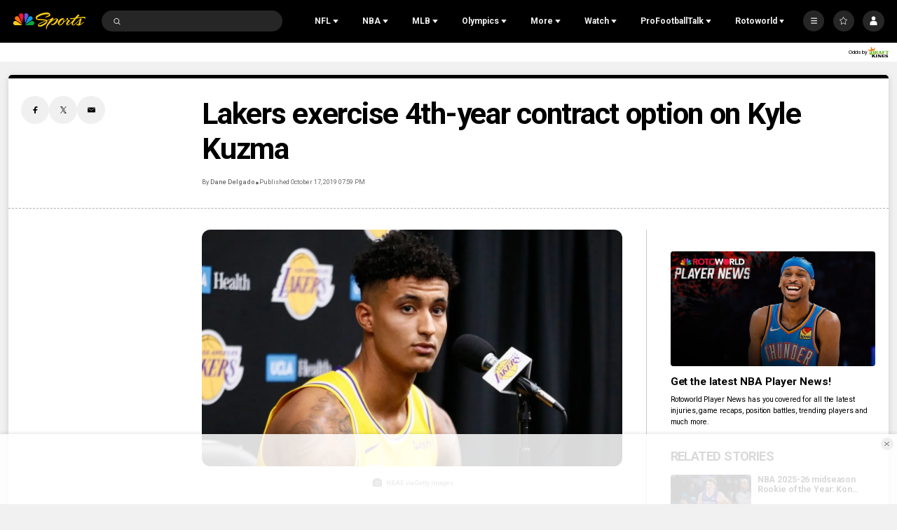

--- FILE ---
content_type: text/plain; charset=utf-8
request_url: https://widgets.media.sportradar.com/NBCUniversal/licensing
body_size: 10804
content:
U2FsdGVkX19PEr7N/uzlzBfLI179eOCMvDoTy9iMlmF6aZ56kRG12j9dKq9cQUWKdgUCjCWd18lp3FPSL7BTA+jZ8ABKSVrPGniARYKx5kpNdLZ5ef9yxWi0pfL/rI7aTa9LMKtZ1SLDCxXFieMoNEaGNWVMrmV+lzwEqCyLW+/j6njKWHiEDwFYhgKrECQi1icnXF6ama4SqGHprbczPWJ6harKeN24nDKqW1B09tDeDB/6m2tfLUEJv1/cWbiQHTvO7Cl9Yzxm0l5yErcvZYAK5e6OALwie52YrPgpwfh6pS8VK/jMYG3uSqX7+ymNGcnrJi9u5Mla7JbZJrIra77y0Em2kcU12WmxeOcMgMqIiPi3eSWLBRbEa/72wOIjoZMcBQVAI1359u/pB8LJ3DrGAsHWmoIpU4zrz/xMkryo1Z/FQKwLWFzpiyfPDHunwuvrdWndlJoPhM/JfRo7Yf9zTf7C9dF62obg1//He2+noiuhmJ5AI7I5uPRGD9Rxr+BXbxbSDDKX3RW0tlxhBRFCawmPBsHq+zEctOQEmhA4+a/gnciKULUuQuEoGwNAPtVGAD8e/ZW8dbC3UJ8aMY1xkakoMO3K42PeXmnI9VxgN82PXRcp4o4Y+wMlmfRH3UE7+BjW4jMWSRLErozBjCMuBn8dZ7ASzAqTbiIbSUkpd63k1BdsN8TpS7eQRqRd68rNS9vnGubMNWR+ndskc4DFEP4D8MF4q0tXYa6hw6/tAdTgOKiqYi35wG5d7xzPrR5UiMfgxVf89XoPfm4hdAXnnBBUcvT6MG49TmW46X59UpjvLXBbAxhP72GqA/XjRoyuzaNfb4r9f6ooQyYf+bb1mJKEWcMGTSfNjFXJVwPNKC3wHzk8+78lQcaVezMkSZIOR6y0rgNCRsxFIciP5EDTbOGQZ6gj+tcWdp0QsHx4+Hq7ZK9CiLTiymOFehyJuVTPL4Zj+WjnPkUU4r1GfvlvdD/zfSJq64PV0x2DMGxS2b4rnITh+vBYRwkMQL2wROgLFAOJwGImK9KqqNcCnAZLdTgqIGtCiufSCyMduD7Bztek5tSTZYbvoxx5dL5OWtg5/MlZQ6r1mqqh48aspBUQ78kwd7sD1VI8nEg8vhw/hm4s1GKNP7yKaRrGZzya8Ov3D4S1gvDxQuFE29dAhE/3A42JK+ZmlTWhG69wyNunVJHdQZQ1rMbWcRSs7Qb3z/9PYbnfX+SlqC4B/RfC1a5+Xc1ADBdKjFctkSbj/suN7W3XXCgEPueYpqEhvQTx3e//y9le0Z1RhbwoigeOdX909ooHVWZsbc2ROiQFv8QNexxKeLYYwKgY8+viUADmtLm8UKJKk/KLI9V2lCi6u9wvtTLc4pTWqz4Qfz9z27bRlw7NwQYn1zeIP/N7e2sGvEMPK4EpVpC9Oy+LWWyAE2BtzRGPkQOSJKqob/MGcr3Zj3sYSYk1H+TnsBlZHp+PmQ8ww468MUSuFRJ94t0nZvcYXrZkx0Qq8ZRyBlmk9kNgKT09ptNJaMy9Vf/DZqpHyK7JGO2CZs+U2LwM8SCp4CcW/XI1zst0e7FBqPYU1x7YYeumPYtTyo+l2h5WoBmoejC8DMPPepBD2bgUDkggCWXdJ7VqbB4nW54uV3KS9QNdkY3vE/CuC8YzvP3CoRuhvx6bMDZZRVCmgPOj00sm0kL3KrHIm3erJU/DMN0cZNCMKIQqINgogsWrwhV9jKQ3Nw27iJ4uYVW27WiELllxTgOH6p7BlF0USa30O+hGcj2++NPW38QkYK4788MFVLVSmkaKao97/TI5j2eBoMegY8Lu6DY5liN/Kpyzt3CEoFbn2OHK2jNZADHK1To0wvgTJq1ftcQmqpcosCGhGyYjdo85Az/wnSnRurpFv5eUGarGIr/emyJlMolIPhl619J9OmPGPuF4H3Bz+lqYsfrysnnmNp1r/3kKWAKL90qWWqj0DpXbmmGAsRPeWHS99FHzeCNI7+toKM05vV18tLHNGZJklazpM2waMr2gzVbpv8Nq7K8RN5C4UuKQHAQDc45k4uYOScjnCDyw7MUtjXjuIwrKfmUB4Uq2PEqtjhsayUCvCB+l3H0TDcU5FhDY+nzq/SAzEbH+xZMcXdcHtknxo29uqvgRXOw878oZTwYHeqjRFTnL8pPvjVkXlhdi75toPR28/we2p6fVdU42NYl2M1Aa65XApipAP4Sj3FhwH1UI3f/SwyXzYCy6Tcm35Ld2ijVuNsHKiamCt/nchiClarv50YdZDePtbJy1DLUiPZ0olkpRUdb+JLTvcDjW+uDR1zw+M/ZjVeZHnLX8CfO3vf6wjTehBf401uRfi5d9aC13jPiVYPoB0EPx9Z6av45VuzlfqGj5P5rC2lde7QvawQuETCRY5nOLGzz0J4E/oMbmAyRmV9Ilaeph/EGuk80PHAKW789DE6cyEtYrAaBUHIStv2Z4li7BYdqcnzdVwNNoOsFt0KLb1DMx4R7ONudwt3ydSqADIOWRXLRz7s7mhn6vKY0mX5QTs+orYGqGgq6asAf8UOjDELIleh2zB8za8qIk+MPhdvxtsSbnACwBoNmOCp5Ux8PTELDFFrC1/s8y+Wxvy+TEW11Ha5mMxelGPHItpCp/VeJgHBxfQn/us8E+n9QRZOdOP+26h2oci59AYdczvI+hjqnPx8mduQRFmqYjnjM7FueJPQ82vtJjBJHEsR0+31G4lgEwVM3WQ6eD1gLJ6IVp1HaMPpPzW3ryfhE4U2kl4iUsFaj4MwPHkUlz0y4wM1SGSvaQymukpJEBO77Fc9hm+Cy5aURm0lDd03dy7G8qjBjR7gTsi/wZRxm5z/HFiQQm1Obpyp3Vfss6BIEkJLdS5XaZgJwK5JT4M8uex/HahYjUf+WcdBgmxHBfrRJQLSmghKXFM3miRjthexpM2ZtrX2PU/[base64]/K4wHbSxhA2B1qp30V1gT/7s8LHc+m9TktY0cXs1XVlRAfP+RodAMCH8+2iNQCm5gpKAWrjU/ghyykhDx3JssqaV+QD9BrlFJbsXxRlze4aSOD1Gx/iE28+3pgVuzEEU56E+WXRL8IRiWoo+eQEGypC/2SNE5PSduVJTanEK6MJT8WiWWnmms3EFA4Ftl+QPpEgpNypiT5Ya5L3fXKWJvwO3vSwCUREphP9Fhs5Qw3AM3Y5rdyh/X+2P9Cr4MCxmsVe26sZwns3IPMn0wKush9cSNohy5ll7BcBEwsaFsiPHCNXDC/b3XIURVwN+exAeZUhR3sV4ZZKswnF6hLIuL0tmPR9/8so7k6ful8lScrIMxIyThJsOPlWHKmPne/X//KJ15js4xzjdekw4qFgYbuuDlHKmZD5fKZivz+4yeexWgJxCBsRwGIMmpU7QvA2i57vV8FyVtbCMzQp+T5fYKo41KGO2hh3HQ+mKFmsOClE80vH9A6nGlOP7iKkGz1imSTOUCw4ss3LMLF38CyzwOOQ/3gXM7//rj3pFonR/vjARP0FPEp0mTpHom4gnxXXHvnmWJzmhfXzlcPovzxLa6+T5gbEvItIePhzGtIAAVct4xMiwtYa//rFYmpJo8AtDpLBmjpP45/scN4qCmRsdWEqMajzM9tycIv3EgRKOK6OTb07QbMQqTV4xK6ZYLtobEqIXC1sJGRWu1Id6cVR+/eT8sdcKY94Soe+bIwQ7/leBM3B4MecO/4sWv4GcwCD97h3XqezgZjPRVhS+MHFCjpf1LjWqJHfcXus5gORZpExK5mz0eEMC4P2EJvLlO6c003lH9szgG082uoryeoDoXf1Z8/oOhcPCNDlIyOXbl3qk074V1MKs20uBwTpMJtQ6txfKpxLPP8ePxlkprvXja1bo72hLC71DgzKo9ydCBAl02USYq6Eu+feFhp2l16t3Dt/qeYey9qaqYjV+dl8vWPIAhYwz9E5OEuKNqTHce73h/EAORSmEeF3IasHrc2bdYSP80GMBUQwRXlN3G8cCWhKEXfU73o09xRK+R+x5BblR05jNZVbx/SxxJ3Um3UsCJhadAz0FOYCRkAg1OgJeDA6pLpbl7oCLBUWBwXCx1/IXokYnoZQkjyVVTXJMrX0Y1pmg31G4+FmxiSmCR5NDBnLpdDDRy9Ex2i1aZDInGZGvz7UeggEKbgvnyTcpYkKU6Y01SfagqnjBmi0YdcSnfU3tDBbRKl54HbaSdRJiZBFU8w2gKql8pa2Jbg8PjnD3m0QnYM0/vsFod5cWBtbb3SUWLME4tb5VS9zJFCzfRgHktCtQ67ywFwvhtu44WL/0x4dG7FbKiVlgMDX+zpJm0mJSv8F664pNHPEjHl9MzVc5VtyT3bVNNAPPNgz1FQhesgNJSUsUhpOcAHDJPlJ/FUIEx0wF6S8sJraqAf64vwrM6ypK8fc4ZNyOJbhj6vyUI5ehhsEUyPY9bsDB9+6m9ACVO1nDV8UvSqw8Re+yPDT4klNFmQuiUWuygl4YcFk1HtGDyXgXXIROICHO6maRgHwaBDhwFAHL1ZP9c8A3n/HqRCNMbrwvhbXyCXLpFZJ3Txx3m4F1DzKIlXwpuhnqGT4y9CBLf0mbeHM/DJ7lnFzn9G86sVWJeeH4Mx8y2EhngPhDcMXXZpLmQ7PoJs0pTibNaYbNPo7uXAKeEFpRB/QgwAPWP3bsavS8heJ//ggHVx9kjkAdvfNIDtLC4tiesDirOmzUMsMkSArqrOD/efa1UAbIRgmelv8tQvJ0ya7EOeEmyzu2WREtHzVw6T/vhyc+gL0OMijkEI/[base64]/qNv0XW4B90HWAfR92JLmxP7bdzXluGwd57l3/nSuGw4Sl/l81NnwjXBcOHO2BvgzOQDiqzkyKlnZOz+UdruNI+sT46yVC50ovHHIW3FvdbcM0eRlyNaCrrXRBhrqyHN3PlgwUhe2vX7Xydevd6U6wLcTvJBLVXA6zJDVbZ063L5EEDJgaNcml0VGUzwhN5U5Aug/GAoF/1LZHl60ETDF3OVVcDIoxpktq0joqpCunR3rWDAIguusk4fknAkbkYnmHuOifVmqFJnMKjMflw0Gf4nPqgfWoE1cCBFyL5B705/[base64]/3G6Eh+HDAQwfitwU9Hov/PDY8WNY4zHd6Q260OhcGby2pu+FTMYiezn35hDdhHGr2SZNhtbwU/mB73IqBim7BnYAjg5CsqUzvvTtlRWJHyInzzvaVs36FisZ9UL7CDLue6c8xymmmxwH0jFWIiHNSTh32AZgGBc0dOp3ZVOqfA/NfgpdC0RXmw8SFJpm5pLYQkAA8kBAUL56Et44R8qXXrcfZNwdmDbu/S9DkuAsiGuy3XHa/YPDmYF1jZSZyRJg4jPjqeLWTQ0UCAoCBi1KFg3WWMvB7xOs42dsfKwDd/Wia4E/Tbvd40iF3ke4owp3f5S5iguI6/M7g4Xbl42rGHpOCimkuvsVeqjmqEwUQE0fh4Q69hTnmdG3+CFSHzHVdg3oSiEqWlPT0qdjYT48D055YlIrf1hklRR2Nw3CF1HFftfRAd+eJAxqHvnDIdzKSG8dB5hE0S+HYq9Ik+NCWX4lX9e53Gihnh2vKwSWJB5mO/keDjBvwyW2WoXZDczxlx1LUeuj+UtAUC4fHbMOYKTVDUWORPrDT3rzoWWQREfV0OU6YP8iujdy92FJjvEn5X/[base64]/L7jmKTAFxHDfY4Dv0lb/JdgarW3GoF8Pmi3WiWPKFSXBG/hoDZIzePyUBMpfCb5pQVxrp/muiouteFpRfd6Fz4EvwJJJZh6fFTeIySdBCjiROVjrLi1UCZ7X+YvMwAejuWVLtZSl5HwqrLBBCoC+tUA/ugBoW6auYpWP68NCLnSFj5naWwpMdyRCujb2VSmhhdO3Pf8lDLj8vScZLyjpssAP7JIPBAi5vcwEHoBOclampMV4bu82Ccw5+HvLWSTLg9S8v1S+r1wvwK65ds2Dff75XU442adcGhOHO8X719NDE2XEHguUB5B7qVZdwEZJJsxRTODR8MwrvVw0AfvoeD8/tpACWSb517GqSpPBLFkV7/yoYTe5sK59/lo32nvf6C5/Hf7HivAUtZNtz/zdmSniF1Zbopk4ntE1r06cqQVYO6IC1bbylw4QCnZh9AB/q2xtfCv0LoZFhAob7Q6+w1m7BoTMau3kBuOKOBYEstYnGk5Ty4qaxfU2js78XKT0W8ljh3YzgdWyMI/[base64]/ZIHZekNBCylqBGfgVFYHHgQatWFZQ7j4n4FwkgB62mXs3ZL3DXA3oG1xFQ7uytJTqRH/YSIYq6CuGPKUwTvzABuEaDhlbzDaXZreiPJ+Joz5VlnXeNfwVzliI3sjNnhVk247fwsBWXAqjJhBw283MFbR2Z62WLnpbZJFRFw3eGd6iHwPKlQiow214uOChfOO/yYp3VwuTU2Se6cHn5W6NtD2zCWl9ugBWXADpRJKZ0Cg4/6R16vzHg/joBsBpnE5FJMcE7w0OwvvxJ7JhE+phMXvI/cus0dXmqKy/GdhUdx5adGgQd5Vq1apyBs+5/XZIbuQhN0jSfKkqQI6+hxhuzNEn/4nsnlY55vFzMyvoK0vhJgjssM224mFWsvZ1fLWPWTaWQiQcXXZsrsr7fhBnCN1LF0W9emmsDBI9BasEEY3zHtkue6iWBDXlh33kt8V6z/LngJY9kg34405kHjDO6I/WF+GkiQ0ZV/[base64]/mjlnXJ4Z+U4UmGHuvD4uNiofSEFeUDcRaL5nvJxSTew06Xv3veUNg8A/LIsDfCfrt1h72vc33akBTd1qRj8hkIwoIYafwqlO1zluCPh55TEQzYJN1PVQiVuuwgQGhsh0OIiGQNhPgdbFecobjqJVt/qYMfKVPVYK9OYE/VN7rydRMSX6vwCeZaRAXDSqpLY2yXJN1RnPWqFc/zDcJnJaT98BLzycjScYYJ6+++I8s07KLFURsR0Gt8wy16aIE3BOLp6TRHQIwoB8xqT4W1csDdTAAPNt2gGOZoc/+H381M9FYRhFWMQd7NsaGNY4QrOde152gfX5pk6yPlyHs5x0KVFc2yQEDTPTTtE+JIggexDddMAmbKF2LEKDvNeFEX8w2oSVz8uUi/[base64]/Odj9I6t8bDM9moBZVLdD6ctjy6bo0OsI7u3b1Fyfz8vLxCNfkkkM0I5Xt7Gkynzaju73sqK2cnqYBpT1cIkJuWzU/ZgfoctrEyBMu6qAPxWnedFqX8cTsDSDfM1uMPAVo7Nm2XiUjPnnr+vyOQi48IfgEeGYZVHHUdHFPzydzsgeLITC98AZU0+KNd/bHYW2XKyCzHzS1wBC29hIUWL0HYPJsWO1Ok1EVmbVUJMZcKuiEhjvKg8CyUFIX/4zUc4N/y2AMKHAaWjIrJ/RkmGvWdjEqztwMCtiNUjSuJkfqa5HL+MPEobyKCk5B0+O4bY3sGScmRsLhmUErDqxrEMDO1JY+4KHF08H4/lH3zqPL3WuMjZpgj352i8USFuzh0aK2GE0+KccFtdUi5F8b9BUfTmtXiQc2qOA1GRFhxOxWTFl9EXadygn0K4CmcYdn5FeglLN+5ol8wuo9MKUuETs08uwJyyOm7rl3soZa7o9+BeTgPWWC0tjLO7J9UkvUqP38O/pNmqjuEL34MWc0Td4xTEARmveLrhvk2GDJTav27f/zNW3GnQnu+bC6Tkg6Mhqzray8KqFYJgOBzdSwBW//lRL4EdUJ3H39/m8tXlQDemfIytXHSdLxQ6JaoHWnR1QC8mq+KaowNdmuCQ0V7ykkvNr20g7V0hmGdmgXlA0H67Yp3Qo9Npl/2pHN/esJx2NZ8OIkserics0VR/UNgWhMH9CAKY96BGz9b60GxmnjMUYMWoYIvggPfu+vAYqeEJDlArvZaIBKO3iWIVzDjcOj3OvZNIDfisEqw69QnAOGNLmQ3sR8wgGESWkvpED9lORKUPrqFquBCLYLHiEICte3cJ1lSAn+1Yr/iARPON8sw5O9xeFRS2LiXMWz40EUPel+QbfQjMDEE3bSCZv1OpZYsArmQLJvYf/sAlVEBiJpyZZLY060P8n4BN1YdIMOIzrAVDzK7S5UzSbf9BpPmQ0QTv0jIpcWjT/SiWprPzYZQw6bu1Hd60zj4UBAFS0wNai/+WFLfxKDQ2p0fy+GZVv+BZ3wnKYYUzAlTBPOXHG3cbp3kxCUyKh25UlTMCyYY3awpQF3dLWAWVOustYNqFLOq+nByqsdR0tu1K6gPyCMmNTJRHD0mSK9HN9C0W+0iLpyP7/8zHHLo49oJcwIgPYPzZpvM1/LoFHu0ssnbS74Hx7N51rLiDGo/VsQfblFIpZtcGzxzj3Y2kN+mo6yc1BlUPih9mJSuTm3TnxkXSNJZnyxFpZPb1nKC4Fb/[base64]//hXoeL8PRxApz//HFvZ9LqRxKsLw0SPGIiAsX+enp8TBdh7k02o0Y83jNoWQaJyOxrRnkIdEoXCdG7wpfFYh2yUNmXL8KguxeOJ/RImY8WCvlN5x8DjnGsXH3Ibnf5bi4Pe5krZUtm4NGMh8tA2aBraNqHdGcrLXH91tS4Y76Bk07f0zrBf5+abmCky2DH2Rl5vVv2UFjTTCyzLek0HFv2iY/vPGnQw5cyKI4d2xWOvMOiCs0Rx8kJGXI+sze0O6R5ujb2B3LBmsXzEo5qGVZ5ap7qdA771rBYheuuiVgBedUvZ6joTpn7OHpsFvdLr6lwqRJlLOpUAD5dl3OLv/N3LPBHbY5vbSYgWAPHZYGY5TZyDi8aESNobxo8CePXCMueo7yEJrB7fzVrOOdECb+2ZMAElkPI2aBHXLQsRJrNjf/TDXK/[base64]/i/utGlbeQDcs5RYhn9tQl9PCH+Tb9cretKViXHVxDNoSO83rJAU+xvFIR2Qp0vPwQ5XWf/gGBVcGFunvP7/digut8CLeVfqG8bQwfuk26SMgkA6YbcvLfZST7P1MQT51PlGf+qn5GTJzPx4/2dbO7JWFnuIIglPWvX096MUWbFqJmgLca2GVM5/nitbTKSgS6rxtXx5clBOSp9aYtVHI0UYnKbtrDhxQA2V+R0rDfdBmT0xU5w1sQYZ9BNHpt7dHwH+LzFkzQ0LIf4LV9VesGdsYuuYYvjXcT8WZzrkjhg8xuQO3b2e2WdMzykudJ8KqqLWc1v/Ebv5mmuj4Glu3f1Y23BBjsKGxd1XfMBsyBkfxXqWmxyRXvRiwBOzLi3voF2PWrOyOIhSmuhVRfnoLgSXcvJrQKoVUEIcou2EdQB6kYh3Kp8annAMD1YTrrVXm9tZnJlPVUEXlJivh6oNBCC/48lKCesZxJduHuCsVYbvjS2GkO7SPlhsVSu15Dw/df+v8PqgQCv8YWMzPoNzr1OqJxCDY2trbfTbd3YX1V2gwr++jl+bZN/8tJHEgV012uho07Jt3H7PP/kC+e2v2F7A4sveWP1Zze5TTEeVy+Zto+yeCNleyQSswj+pU7rSGJ3CFMhP4Um9WXXqqG/uuQofuT5pafYQou0o4PzDy7+th0+nRoytqImwWKSTKIJxdvq2xBsKQUKxctrWPwRo8eQR9ccRxDeo+vSyV5dfiY+tawpNF+hhwVncAIhYvJS8/vx5DYiPP0isA3YfJWzkW8uFHZVxontIv+9zF1bX9Y6EX9pS4tpSSdyy+plkIReBljoMtZRGVxPf/[base64]/S/lzT0hxH/Z+1p3WAIxxVrLmaSAX8MJMJhDueZwWYIMD4DhPgRnmZ5OTnZBUwEA6eWbEUKrwvKAUOe4LgBaVLZYzgkQ9IJAiMLZkNlpZSVm09c7JV5VeY6zlBk7way3nsgdp/l4Ei0JRgg2EZNryVdjbSisqhAGETX+AhBgPsSsIrVSQ8NX0v+5fzfGaUXeRFFIxFTYpvgncXkJFu6AlrQWmpHi+dDw4T0hmSXFb39hNinhke+8KMfApIn4qEs0TbHmILzwjGvwUEdtlGMTZBURIX9u/g9KIuhXY7/i4lV9qXbMepNUiutt/eJp0zgBoDB18XinRxh6xekoylhUGBAPAytrAP27VCpocJLGxtkhjSoVWqqCn5RpjZXmquPBGWTEl4+RNuNx3QVAR9Sx3F26X5Szb15A/cPBL660tMQ97drpYPg8xCMKHVP2ervvVJv3PLD7LGSvjYoAfJYTWuQrbj7twmJM117aLY3ZIFK1yljXOGicfMG0SvRimUagSCUvFX3bpd1vaRq2lEOnuZ+/TdvzCku/pXYS05d3Sq5BJcSsQHnhqrKlVTn6rpZo+QxFsr+Sw1v4/4DR7P/hYp95nvsset9CBHtLFfVI/JTsGZ/tKnUBIm4xCfhlYhAd+JY/9+hPk3/jHAQT6T560Ql9SHy7SoyB6y4PFjl7589+jn1K2VQxaDqvpZJifH9aBNoTOFea/bbjRWe0tTa79Ouzu2oXXMyOiJa6D/dPVfG8FCIcoI/zGkCnPTxLrwE6gXNZR0YwUOlKH4GSYKavekxBSkXtT/qGSL0LMGYACZoF9EygTDezoJPQVSub7M3BLfyOpsTXKH3mKmgmKeERICVXGdXN/HBQAkthmFjBrUnbhHQbtlIH9tpRBpxNDupBT7oUbGzb0POgDSo8Xr1fZgaRqiQQpYXxqfI0bRROfi8XMsYtn/gSOB47NQ7d/Q0QRFXUvDK9ZatnOE+cMe9TOO6e1RuaSqWaSbAwzcPGPwS29zEX/Ipxpj14+QbC/56Vrru7t8nrFl5r2n3Z0v+bHlLqvefdnltid8bNJrMvlEYUprAuLdRiPeMdUtBjT37VWz+vBJ2fA7Uu0/Z1xmLQghQu0Vz/Wotr2VVd8uzP0CuabYT8EXtVrqo2lZ7T1eCK/Ko4LDVl4Qgg0E+N0BAWC5JaOPNHB3zR1HNXa4TuPehcfiVHr4YaBg/0cIpK+wnFccVX6eP2za2pgSEoKuc8H22y5QTboHoN/6nTVk0d3++fUMxON+q8o7O6PbNkYv9LrQr2j+ELT9sxITLWbd6Aaw01/MAxFWSXhopafXy+FYvos2mBnG7Yb9EZZfyqXrlELUti73ZbeWqzcVlh9CeBcL0nLRM9I04PZBn42Ro+xSXg0pGlY3bDjvWL74rNoVDLRTN3tLy+KRUNQuAwIa95q+p95aA80YcyhY7vSniPRujkfPcwWeYlHjoQiqsLv0CiDssjagup/hUFE2EheghVWNurt0OKSVF+z8XNaYG0xfkNnSRNLU+zRA4WSENztDIoStw1qCGciCgIQ3e1dxvuMNt+9ubsvoNS6qYLgYQlgy6f+Fs+xdeTWHrwSUraceYSU2kY9u0Csv3lAlN+pZXKN8IteXvBAQhA0J48DXP8uNgwi765h6+bcnCAWd0xx3OPm/LgTLqin1XbOBqLoj7ZPKYjyh5Kkjd1qqy8K3azCwfvdni9Pul1IiK1WGnYbXS3Uu2bBIpLlbOu3rz09atcnGBKASzdrdOgGYfzRKdCgsg78T9O6Beal6vNjqq7axdJkewyPi9zb7xgotaLSLBuBBNH4If+0+kerVjk2mkF/BxZeDoDA9i1jFdGLk/fk6O1uWCuC55zv5SgboZZZXRgodohQSqRQ53VcQD8SfmxUZwoTTqfT+Blx6Fia3Ft/rGNMgJWWD8IdId7Gi92eYPFADzbvlQmzmaJzcXELINoKuMIaSyG7GJGzClC/cIMBsnr8aoGw6jw9tLm8O59vSkMSbiSRkuBIrdss212a0YckI0ruTr3VylQ8inROoC7BKSPfZVl1PjjL88ffRJJQs22mRuLtdB2jfhx0ZdhlhiUxM8k+QYSRARAM=